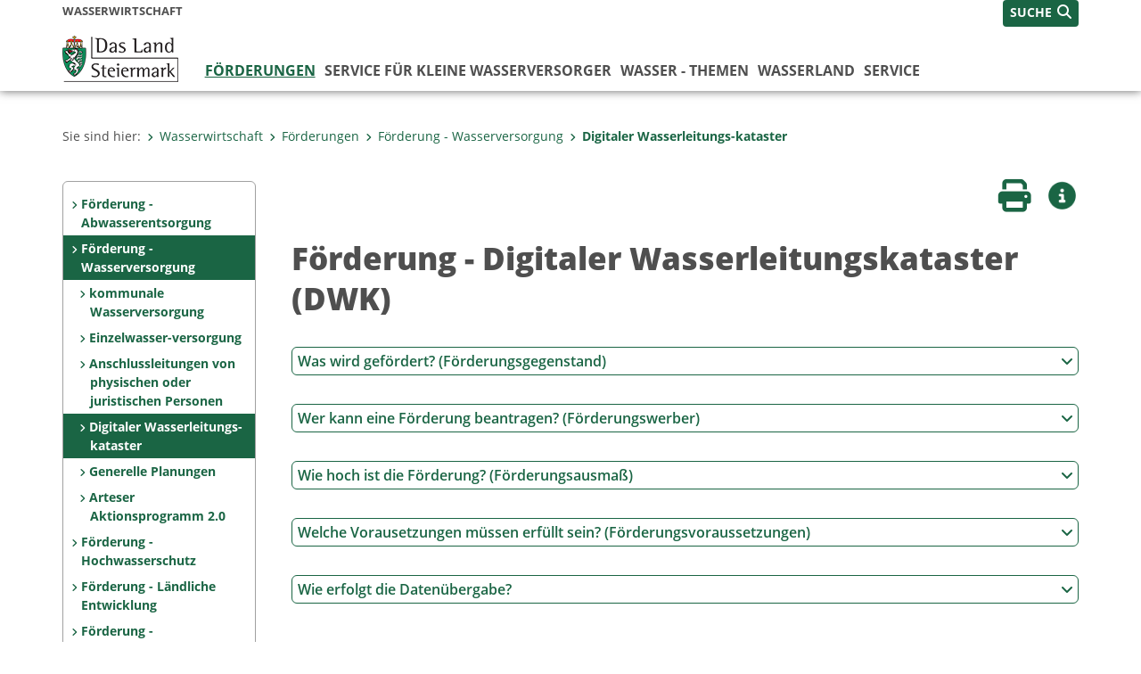

--- FILE ---
content_type: text/html;charset=UTF-8
request_url: https://www.wasserwirtschaft.steiermark.at/cms/ziel/74838549/DE/
body_size: 8646
content:
<!DOCTYPE html><html lang="de" class="spt">
<!-- icomedias Enterprise|CMS, content and information management by icomedias gmbh - http://icomedias.com/ -->
<head><meta http-equiv="Content-Type" content="text/html; charset=utf-8"><meta name="viewport" content="width=device-width, initial-scale=1"><title>Förderung - Digitaler Wasserleitungskataster (DWK) - Wasserwirtschaft - Landesregierung Steiermark</title><meta name="description" content="Informationen zur Erlangung einer Bundes- oder Landesförderung für die Erstellung eines digitalen Wasserleitungskatasters."><meta name="keywords" content="Wasserleitungskataster, Katsater, Wasserleitung, Trinkwasser, Leitungskataster, Trinkwasserleitung, Wasserwirtschaft, Landesregierung Steiermark"><meta name="author" content="Wasserwirtschaft - Landesregierung Steiermark, Wasserwirtschaft"><meta name="generator" content="ico-cms"><meta property="og:title" content="Förderung - Digitaler Wasserleitungskataster (DWK)"><meta property="og:type" content="website"><meta property="og:url" content="https://www.wasserwirtschaft.steiermark.at/cms/ziel/74838549/DE/"><meta property="og:image" content="https://www.verwaltung.steiermark.at/common/g/fb-sharer-image.jpg"><meta property="og:description" content="Informationen zur Erlangung einer Bundes- oder Landesförderung für die Erstellung eines digitalen Wasserleitungskatasters."><meta property="og:site_name" content="Wasserwirtschaft - Landesregierung Steiermark"><meta property="og:locale" content="de_DE"><link href="/common/2020/fonts/opensans/css/opensans.css?v=20251211" rel="stylesheet"><link href="/common/2024/fonts/fontawesome/css/allfacss.minified.css?v=20251211" rel="stylesheet"><link href="/common/2024/css/allcss.minified.css?v=20251211" rel="stylesheet"><link href="/common/2020/css/jquery-ui.min.css?v=20251211" rel="stylesheet"><link href="/common/css/jquery-ui.structure.css?v=20251211" rel="stylesheet"><link href="/common/css/jquery-ui.theme.css?v=20251211" rel="stylesheet"><link href="/common/css/jquery.multiselect.css?v=20251211" rel="stylesheet"><link href="/common/2024/css/core-land.min.css?v=20251211" rel="stylesheet"><script>
    var _sitelang = 'DE';
    var _cmscontext = '74838549';
    var _cmsarticle = '10911694';
</script><script src="/common/2024/js/allscripts.minified.js?v=20251211"></script><script src="/common/2020/js/jquery-ui.min.js?v=20251211"></script><script src="/common/js/jsrender.js?v=20251211"></script><script src="/common/js/jquery.multiselect.js?v=20251211"></script><script src="/common/js/jquery.scrollTo.js?v=20251211"></script><script src="/common/2024/js/scripts.js?v=20251211"></script><script src="/common/js/scriptssharednewsportal.minified.js?v=20251211"></script><script type="text/javascript">(function() {
    var art_id = '10911694';

    var http = new XMLHttpRequest();
    var url = '/cms/article-counter.php/10911694';
    var params = 'art_id=' + art_id;
    http.open('POST', url, true);

    http.setRequestHeader('Content-type', 'application/x-www-form-urlencoded');
    http.send(params);
})();
</script><link href="/common/2024/img/favicon.ico" rel="shortcut icon"><link href="/common/2024/img/apple-icon-57x57.png" rel="apple-touch-icon" sizes="57x57"><link href="/common/2024/img/apple-icon-60x60.png" rel="apple-touch-icon" sizes="60x60"><link href="/common/2024/img/apple-icon-72x72.png" rel="apple-touch-icon" sizes="72x72"><link href="/common/2024/img/apple-icon-76x76.png" rel="apple-touch-icon" sizes="76x76"><link href="/common/2024/img/apple-icon-114x114.png" rel="apple-touch-icon" sizes="114x114"><link href="/common/2024/img/apple-icon-120x120.png" rel="apple-touch-icon" sizes="120x120"><link href="/common/2024/img/apple-icon-144x144.png" rel="apple-touch-icon" sizes="144x144"><link href="/common/2024/img/apple-icon-152x152.png" rel="apple-touch-icon" sizes="152x152"><link href="/common/2024/img/apple-icon-180x180.png" rel="apple-touch-icon" sizes="180x180"><link href="/common/2024/img/android-icon-192x192.png" rel="icon" type="image/png" sizes="192x192"><link href="/common/2024/img/favicon-32x32.png" rel="icon" type="image/png" sizes="32x32"><link href="/common/2024/img/favicon-96x96.png" rel="icon" type="image/png" sizes="96x96"><link href="/common/2024/img/favicon-16x16.png" rel="icon" type="image/png" sizes="16x16"><meta name="msapplication-TileColor" content="#ffffff"><meta name="msapplication-TileImage" content="/common/2024/img/ms-icon-144x144.png"><meta name="theme-color" content="#ffffff"></head><body class="page-beitrag server_4569582"><header class="land"><section id="accessible_statement" class="container-fluid d-print-none"><div class="row"><div class="col"><div class="heading">Navigation und Service</div><a accesskey="0" title="[Alt+0] Zum Inhalt" href="/cms/ziel/74838549/DE/#main-content" rel="nofollow">[Alt + 0] - Zum Inhalt</a><a accesskey="1" title="[Alt+1] Zur Startseite" href="/" target="_top" rel="nofollow">[Alt + 1] - Zur Startseite</a><a accesskey="2" title="[Alt+2] Zur Suche" href="/cms/ziel/74838549/DE/#top-search" rel="nofollow">[Alt + 2] - Zur Suche</a><a accesskey="3" title="[Alt+3] Zur Hautpnavigation" href="/cms/ziel/74838549/DE/#navbar-collapse-top" rel="nofollow">[Alt + 3] - Zur Hauptnavigation</a><a accesskey="4" title="[Alt+4] Zur Subnavigation" href="/cms/ziel/74838549/DE/#left-content" rel="nofollow">[Alt + 4] - Zur Subnavigation</a><a accesskey="5" title="[Alt+5] Kontakt" href="/cms/ziel/74838549/DE/#footer" rel="nofollow">[Alt + 5] - Kontakt</a></div></div></section><section class="container-fluid padding-md-device server-language-search-navbutton"><div class="container px-0"><div class="row g-0"><div class="col-6 server"><div class="servername">Wasserwirtschaft</div></div><div class="col-6 language-search-navbutton d-print-none"><div class="navbutton-wrapper d-lg-none"><button data-trigger="navbarNav" class="navbar-toggler" type="button" title="Menü einblenden"><i class="fa-solid fa-bars"></i></button></div><div class="search-wrapper"><a data-bs-toggle="offcanvas" href="#offcanvasSearch" role="button" aria-controls="offcanvasSearch" title="Suche"><span class="wording">SUCHE</span><span class="fa-solid fa-search"></span></a></div></div></div></div></section><section class="container px-0 padding-md-device logo-main-menu"><div class="row g-0"><div class="col-4 col-lg-2 logo"><figure><a href="/" target="_top" title="Link zur Startseite"><img src="/cms/bilder/983522/80/0/0/64f8920e/Land_Steiermark_2024.png" alt="Link zur Startseite" title="Link zur Startseite" /></a></figure></div><div class="col-lg-10 main-menu d-print-none"><div class="row g-0"><div class="col-12"><nav id="navbarNav" class="navbar navbar-expand-lg nav-bg mobile-offcanvas" aria-label="Primary"><div class="container-fluid px-0"><div class="offcanvas-header"><h5 class="offcanvas-title d-inline"> </h5><span class="btn-close-menu float-end" title="Menü ausblenden"><i class="fa-solid fa-circle-xmark fa-2xl"></i></span></div><ul class="nav navbar-nav" id="menu-mainnav"><li class="active"><a href="/cms/ziel/74838364/DE/" title="Förderungen" target="_top">Förderungen</a><div class="d-lg-none"><div role="navigation" aria-label="Secondary"><ul class="nav flex-column left-menu"><li><a href="/cms/ziel/74837755/DE/" target="_top" title="Förderung - Abwasserentsorgung" class="nav-item no-nav-link px-2 py-1">Förderung - Abwasserentsorgung</a></li><li><a href="/cms/ziel/74837725/DE/" target="_top" title="Förderung - Wasserversorgung" class="nav-item no-nav-link px-2 py-1 active">Förderung - Wasserversorgung</a><ul><li><a href="/cms/ziel/74838234/DE/" target="_top" title="kommunale Wasserversorgung" class="nav-item no-nav-link px-2 py-1">kommunale Wasserversorgung</a></li><li><a href="/cms/ziel/74835721/DE/" target="_top" title="Einzelwasser-versorgung" class="nav-item no-nav-link px-2 py-1">Einzelwasser-versorgung</a></li><li><a href="/cms/ziel/74837728/DE/" target="_top" title="Anschlussleitungen von physischen oder juristischen Personen" class="nav-item no-nav-link px-2 py-1">Anschlussleitungen von physischen oder juristischen Personen</a></li><li><a href="/cms/ziel/74838549/DE/" target="_top" title="Digitaler Wasserleitungs-kataster" class="nav-item no-nav-link px-2 py-1 active">Digitaler Wasserleitungs-kataster</a></li><li><a href="/cms/ziel/107234130/DE/" target="_top" title="Generelle Planungen" class="nav-item no-nav-link px-2 py-1">Generelle Planungen</a></li><li><a href="/cms/ziel/159950781/DE/" target="_top" title="Arteser Aktionsprogramm 2.0" class="nav-item no-nav-link px-2 py-1">Arteser Aktionsprogramm 2.0</a></li></ul></li><li><a href="/cms/ziel/170700567/DE/" target="_top" title="Förderung - Hochwasserschutz" class="nav-item no-nav-link px-2 py-1">Förderung - Hochwasserschutz</a></li><li><a href="/cms/ziel/170949268/DE/" target="_top" title="Förderung - Ländliche Entwicklung" class="nav-item no-nav-link px-2 py-1">Förderung - Ländliche Entwicklung</a></li><li><a href="/cms/ziel/170949284/DE/" target="_top" title="Förderung - Rutschhangsicherung" class="nav-item no-nav-link px-2 py-1">Förderung - Rutschhangsicherung</a></li><li><a href="/cms/ziel/170949323/DE/" target="_top" title="Förderung - Landschaftswasserbau" class="nav-item no-nav-link px-2 py-1">Förderung - Landschaftswasserbau</a></li><li><a href="/cms/ziel/104547802/DE/" target="_top" title="Förderung - Gewässerökologie" class="nav-item no-nav-link px-2 py-1">Förderung - Gewässerökologie</a></li><li><a href="/cms/ziel/74838155/DE/" target="_top" title="Formulare &amp; Informationsunterlagen" class="nav-item no-nav-link px-2 py-1">Formulare &amp; Informationsunterlagen</a></li></ul></div></div><div class="flyout-outer container px-0 d-none d-lg-block"><ul class="flyout row"><li class="col-md-3"><a href="/cms/ziel/74837755/DE/" title="Förderung - Abwasserentsorgung" target="_top"><span class="fa-solid fa-angle-right icon-right arrow-styling" aria-hidden="true"></span>Förderung - Abwasserentsorgung</a></li><li class="col-md-3"><a href="/cms/ziel/74837725/DE/" title="Förderung - Wasserversorgung" target="_top"><span class="fa-solid fa-angle-right icon-right arrow-styling" aria-hidden="true"></span>Förderung - Wasserversorgung</a></li><li class="col-md-3"><a href="/cms/ziel/170700567/DE/" title="Förderung - Hochwasserschutz" target="_top"><span class="fa-solid fa-angle-right icon-right arrow-styling" aria-hidden="true"></span>Förderung - Hochwasserschutz</a></li><li class="col-md-3"><a href="/cms/ziel/170949268/DE/" title="Förderung - Ländliche Entwicklung" target="_top"><span class="fa-solid fa-angle-right icon-right arrow-styling" aria-hidden="true"></span>Förderung - Ländliche Entwicklung</a></li><li class="clearfix w-100 d-none d-lg-block pd-0"><li class="col-md-3"><a href="/cms/ziel/170949284/DE/" title="Förderung - Rutschhangsicherung" target="_top"><span class="fa-solid fa-angle-right icon-right arrow-styling" aria-hidden="true"></span>Förderung - Rutschhangsicherung</a></li><li class="col-md-3"><a href="/cms/ziel/170949323/DE/" title="Förderung - Landschaftswasserbau" target="_top"><span class="fa-solid fa-angle-right icon-right arrow-styling" aria-hidden="true"></span>Förderung - Landschaftswasserbau</a></li><li class="col-md-3"><a href="/cms/ziel/104547802/DE/" title="Förderung - Gewässerökologie" target="_top"><span class="fa-solid fa-angle-right icon-right arrow-styling" aria-hidden="true"></span>Förderung - Gewässerökologie</a></li><li class="col-md-3"><a href="/cms/ziel/74838155/DE/" title="Formulare &amp; Informationsunterlagen" target="_top"><span class="fa-solid fa-angle-right icon-right arrow-styling" aria-hidden="true"></span>Formulare &amp; Informationsunterlagen</a></li><li class="clearfix w-100 d-none d-lg-block pd-0"></ul></div></li><li class=""><a href="/cms/ziel/119018003/DE/" title="Service für kleine Wasserversorger" target="_top">Service für kleine Wasserversorger</a><div class="flyout-outer container px-0 d-none d-lg-block"><ul class="flyout row"><li class="col-md-3"><a href="/cms/ziel/69005221/DE/" title="Trinkwasser-Schulungen" target="_top"><span class="fa-solid fa-angle-right icon-right arrow-styling" aria-hidden="true"></span>Trinkwasser-Schulungen</a></li><li class="col-md-3"><a href="/cms/ziel/119018060/DE/" title="Trinkwasser-Newsletter" target="_top"><span class="fa-solid fa-angle-right icon-right arrow-styling" aria-hidden="true"></span>Trinkwasser-Newsletter</a></li><li class="col-md-3"><a href="/cms/ziel/129974875/DE/" title="Rund um Wasser- genossenschaften" target="_top"><span class="fa-solid fa-angle-right icon-right arrow-styling" aria-hidden="true"></span>Rund um Wasser- genossenschaften</a></li><li class="col-md-3"><a href="/cms/ziel/133017801/DE/" title="Fachinfos Trinkwasser" target="_top"><span class="fa-solid fa-angle-right icon-right arrow-styling" aria-hidden="true"></span>Fachinfos Trinkwasser</a></li><li class="clearfix w-100 d-none d-lg-block pd-0"><li class="col-md-3"><a href="/cms/ziel/160157664/DE/" title="Wasserbuch Online" target="_top"><span class="fa-solid fa-angle-right icon-right arrow-styling" aria-hidden="true"></span>Wasserbuch Online</a></li></ul></div></li><li class=""><a href="/cms/ziel/143052399/DE/" title="Wasser - Themen" target="_top">Wasser - Themen</a><div class="flyout-outer container px-0 d-none d-lg-block"><ul class="flyout row"><li class="col-md-3"><a href="https://www.hydrografie.steiermark.at/" title="Hydrografie" target="_blank"><span class="fa-solid fa-angle-right icon-right arrow-styling" aria-hidden="true"></span>Hydrografie</a></li><li class="col-md-3"><a href="/cms/ziel/4569903/DE/" title="Planung" target="_top"><span class="fa-solid fa-angle-right icon-right arrow-styling" aria-hidden="true"></span>Planung</a></li><li class="col-md-3"><a href="/cms/ziel/4577919/DE/" title="Wasserversorgung" target="_top"><span class="fa-solid fa-angle-right icon-right arrow-styling" aria-hidden="true"></span>Wasserversorgung</a></li><li class="col-md-3"><a href="/cms/ziel/4569935/DE/" title="Abwasserentsorgung" target="_top"><span class="fa-solid fa-angle-right icon-right arrow-styling" aria-hidden="true"></span>Abwasserentsorgung</a></li><li class="clearfix w-100 d-none d-lg-block pd-0"><li class="col-md-3"><a href="/cms/ziel/4579369/DE/" title="Schutzwasserbau" target="_top"><span class="fa-solid fa-angle-right icon-right arrow-styling" aria-hidden="true"></span>Schutzwasserbau</a></li><li class="col-md-3"><a href="/cms/ziel/4579744/DE/" title="Fließgewässer" target="_top"><span class="fa-solid fa-angle-right icon-right arrow-styling" aria-hidden="true"></span>Fließgewässer</a></li><li class="col-md-3"><a href="/cms/ziel/4580626/DE/" title="EU-Wasserwirtschaft" target="_top"><span class="fa-solid fa-angle-right icon-right arrow-styling" aria-hidden="true"></span>EU-Wasserwirtschaft</a></li><li class="col-md-3"><a href="/cms/ziel/52902291/DE/" title="Wasserinformation Steiermark" target="_top"><span class="fa-solid fa-angle-right icon-right arrow-styling" aria-hidden="true"></span>Wasserinformation Steiermark</a></li><li class="clearfix w-100 d-none d-lg-block pd-0"><li class="col-md-3"><a href="/cms/ziel/173854972/DE/" title="Dürreindex - Wasserversorgung" target="_top"><span class="fa-solid fa-angle-right icon-right arrow-styling" aria-hidden="true"></span>Dürreindex - Wasserversorgung</a></li></ul></div></li><li class=""><a href="/cms/ziel/5932762/DE/" title="Wasserland" target="_top">Wasserland</a><div class="flyout-outer container px-0 d-none d-lg-block"><ul class="flyout row"><li class="col-md-3"><a href="/cms/ziel/1342509/DE/" title="WasserZeitschrift" target="_top"><span class="fa-solid fa-angle-right icon-right arrow-styling" aria-hidden="true"></span>WasserZeitschrift</a></li><li class="col-md-3"><a href="/cms/ziel/2222006/DE/" title="Weltwassertag" target="_top"><span class="fa-solid fa-angle-right icon-right arrow-styling" aria-hidden="true"></span>Weltwassertag</a></li><li class="col-md-3"><a href="/cms/ziel/106818281/DE/" title="Wasserland Preis" target="_top"><span class="fa-solid fa-angle-right icon-right arrow-styling" aria-hidden="true"></span>Wasserland Preis</a></li><li class="col-md-3"><a href="/cms/ziel/135931663/DE/" title="Neptun Wasserpreis" target="_top"><span class="fa-solid fa-angle-right icon-right arrow-styling" aria-hidden="true"></span>Neptun Wasserpreis</a></li><li class="clearfix w-100 d-none d-lg-block pd-0"><li class="col-md-3"><a href="/cms/ziel/1342535/DE/" title="WasserBildung" target="_top"><span class="fa-solid fa-angle-right icon-right arrow-styling" aria-hidden="true"></span>WasserBildung</a></li><li class="col-md-3"><a href="/cms/ziel/162684281/DE/" title="Gütesiegel ausgezeichneter steirischer Wasserversorger" target="_top"><span class="fa-solid fa-angle-right icon-right arrow-styling" aria-hidden="true"></span>Gütesiegel ausgezeichneter steirischer Wasserversorger</a></li><li class="col-md-3"><a href="https://www.wasserwirtschaft.steiermark.at/cms/ziel/179974685/DE/" title="Wasservideos" target="_top"><span class="fa-solid fa-angle-right icon-right arrow-styling" aria-hidden="true"></span>Wasservideos</a></li><li class="col-md-3"><a href="/cms/ziel/1350912/DE/" title="Projektarchiv" target="_top"><span class="fa-solid fa-angle-right icon-right arrow-styling" aria-hidden="true"></span>Projektarchiv</a></li><li class="clearfix w-100 d-none d-lg-block pd-0"><li class="col-md-3"><a href="http://www.wasserwirtschaft.steiermark.at/cms/ziel/5932762/DE/" title="zurück zu Wasserland" target="_top"><span class="fa-solid fa-angle-right icon-right arrow-styling" aria-hidden="true"></span>zurück zu Wasserland</a></li></ul></div></li><li class=""><a href="/cms/ziel/143052428/DE/" title="Service" target="_top">Service</a><div class="flyout-outer container px-0 d-none d-lg-block"><ul class="flyout row"><li class="col-md-3"><a href="/cms/ziel/4570277/DE/" title="Aktuelles" target="_top"><span class="fa-solid fa-angle-right icon-right arrow-styling" aria-hidden="true"></span>Aktuelles</a></li><li class="col-md-3"><a href="/cms/ziel/4578443/DE/" title="Veranstaltungen" target="_top"><span class="fa-solid fa-angle-right icon-right arrow-styling" aria-hidden="true"></span>Veranstaltungen</a></li><li class="col-md-3"><a href="/cms/ziel/4570309/DE/" title="Publikationen" target="_top"><span class="fa-solid fa-angle-right icon-right arrow-styling" aria-hidden="true"></span>Publikationen</a></li><li class="col-md-3"><a href="/cms/ziel/4891323/DE/" title="Kontakt" target="_top"><span class="fa-solid fa-angle-right icon-right arrow-styling" aria-hidden="true"></span>Kontakt</a></li><li class="clearfix w-100 d-none d-lg-block pd-0"><li class="col-md-3"><a href="/cms/ziel/179974685/DE/" title="Wasservideos" target="_top"><span class="fa-solid fa-angle-right icon-right arrow-styling" aria-hidden="true"></span>Wasservideos</a></li></ul></div></li></ul></div></nav></div></div></div></div></section></header><main class="maincontent container-fluid px-0" id="main-content"><div class="container px-0 padding-md-device"><div class="row g-0"><div class="col-12" id="path"><ol class="breadcrumb d-print-none"><li>Sie sind hier:</li><li><a href="/" target="_top" title="Wasserwirtschaft"><span class="fa-solid fa-angle-right icon-right arrow-styling" aria-hidden="true"></span>Wasserwirtschaft</a></li><li><a href="/cms/ziel/74838364/DE/" target="_top" title="Förderungen"><span class="fa-solid fa-angle-right icon-right arrow-styling" aria-hidden="true"></span>Förderungen</a></li><li><a href="/cms/ziel/74837725/DE/" target="_top" title="Förderung - Wasserversorgung"><span class="fa-solid fa-angle-right icon-right arrow-styling" aria-hidden="true"></span>Förderung - Wasserversorgung</a></li><li class="active"><a href="/cms/ziel/74838549/DE/" target="_top" title="Digitaler Wasserleitungs-kataster"><span class="fa-solid fa-angle-right icon-right arrow-styling" aria-hidden="true"></span>Digitaler Wasserleitungs-kataster</a></li></ol></div><div class="col-lg-2 wide d-none d-lg-block d-print-none" id="left-content"><div role="navigation" aria-label="Secondary"><ul class="nav flex-column left-menu"><li><a href="/cms/ziel/74837755/DE/" target="_top" title="Förderung - Abwasserentsorgung" class="nav-item no-nav-link px-2 py-1">Förderung - Abwasserentsorgung</a></li><li><a href="/cms/ziel/74837725/DE/" target="_top" title="Förderung - Wasserversorgung" class="nav-item no-nav-link px-2 py-1 active">Förderung - Wasserversorgung</a><ul><li><a href="/cms/ziel/74838234/DE/" target="_top" title="kommunale Wasserversorgung" class="nav-item no-nav-link px-2 py-1">kommunale Wasserversorgung</a></li><li><a href="/cms/ziel/74835721/DE/" target="_top" title="Einzelwasser-versorgung" class="nav-item no-nav-link px-2 py-1">Einzelwasser-versorgung</a></li><li><a href="/cms/ziel/74837728/DE/" target="_top" title="Anschlussleitungen von physischen oder juristischen Personen" class="nav-item no-nav-link px-2 py-1">Anschlussleitungen von physischen oder juristischen Personen</a></li><li><a href="/cms/ziel/74838549/DE/" target="_top" title="Digitaler Wasserleitungs-kataster" class="nav-item no-nav-link px-2 py-1 active">Digitaler Wasserleitungs-kataster</a></li><li><a href="/cms/ziel/107234130/DE/" target="_top" title="Generelle Planungen" class="nav-item no-nav-link px-2 py-1">Generelle Planungen</a></li><li><a href="/cms/ziel/159950781/DE/" target="_top" title="Arteser Aktionsprogramm 2.0" class="nav-item no-nav-link px-2 py-1">Arteser Aktionsprogramm 2.0</a></li></ul></li><li><a href="/cms/ziel/170700567/DE/" target="_top" title="Förderung - Hochwasserschutz" class="nav-item no-nav-link px-2 py-1">Förderung - Hochwasserschutz</a></li><li><a href="/cms/ziel/170949268/DE/" target="_top" title="Förderung - Ländliche Entwicklung" class="nav-item no-nav-link px-2 py-1">Förderung - Ländliche Entwicklung</a></li><li><a href="/cms/ziel/170949284/DE/" target="_top" title="Förderung - Rutschhangsicherung" class="nav-item no-nav-link px-2 py-1">Förderung - Rutschhangsicherung</a></li><li><a href="/cms/ziel/170949323/DE/" target="_top" title="Förderung - Landschaftswasserbau" class="nav-item no-nav-link px-2 py-1">Förderung - Landschaftswasserbau</a></li><li><a href="/cms/ziel/104547802/DE/" target="_top" title="Förderung - Gewässerökologie" class="nav-item no-nav-link px-2 py-1">Förderung - Gewässerökologie</a></li><li><a href="/cms/ziel/74838155/DE/" target="_top" title="Formulare &amp; Informationsunterlagen" class="nav-item no-nav-link px-2 py-1">Formulare &amp; Informationsunterlagen</a></li></ul></div></div><div class="col-lg-10 slim print-fullwidth right-offcanvas" id="middle-content"><article class="cms-beitrag"><div class="row g-0 clearfix d-print-none"><section class="col-6 button-vorlesen"><ul class="vorlesen-wrapper"><li><a href="#" title="Seite vorlesen" class="vorlesen-button"><span class="sr-only">Seite vorlesen</span><span class="fa-solid fa-volume fa-2xl" title="Seite vorlesen"></span><div class="wording">Vorlesen</div></a></li></ul><div id="readspeaker_button" class="rs_skip rsbtn rs_preserve rsbtn_customized"><a rel="nofollow" class="rsbtn_play" accesskey="L" title="Text vorlesen" href="//app-eu.readspeaker.com/cgi-bin/rsent?customerid=10245&amp;lang=de_de&amp;readclass=vorlesen&amp;url=https://www.wasserwirtschaft.steiermark.at/cms/ziel/74838549/DE/"><span class="rsbtn_left rsimg rspart"><span class="rsbtn_text"><span>Vorlesen</span></span></span><span class="rsbtn_right rsimg rsplay rspart"></span></a></div></section><section class="col-6 buttons-social"><ul class="social clearfix"><li><a href="javascript:window.print();" title="Seite drucken"><span class="sr-only">Seite drucken</span><span class="fa fa-print icons fa-2xl"></span><div class="wording">Drucken</div></a></li><li><a data-bs-toggle="offcanvas" href="#offcanvasContainer" role="button" aria-controls="offcanvasContainer" title="Weitere Informationen"><span class="sr-only">Weitere Infos</span><span class="fa-solid fa-circle-info fa-2xl land-beat-stop"></span><div class="wording">Infos</div></a></li></ul><div class="modal fade" id="feedback-dialog" data-root="2024" tabindex="-1" role="dialog" aria-hidden="true" data-articleid="10911694" data-contextid="74838549"><div class="modal-dialog" role="document"><div class="modal-content"><div class="modal-header"><h5 class="modal-title" id="feedbackModalLabel">Feedback verschicken</h5><button type="button" class="btn-close fa-solid fa-circle-xmark fa-2xl" data-bs-dismiss="modal" aria-label="Close" title="Schließen"></button></div><div class="modal-body cms-dialog-placeholder"></div><div class="modal-footer"><button type="button" class="btn btn-primary submit" title="Verschicken">Verschicken</button></div></div></div></div></section></div><header class="vorlesen"><h1>Förderung - Digitaler Wasserleitungskataster (DWK)</h1></header><div class="txtblock-wrapper aufklappen vorlesen clearfix"><a id="tb1" class="hide_txt_anchor"></a><button class="btn btn-primary aufklappen" type="button" data-bs-toggle="collapse" data-bs-target="#collapse1" aria-expanded="false" aria-controls="collapse1">Was wird gefördert? (Förderungsgegenstand)<span class="fas fa-angle-down" aria-hidden="true"></span><span class="fas fa-angle-up" aria-hidden="true"></span></button><div class="collapse" id="collapse1"><div class="txtblock-content aufklappen clearfix"><p></p>
<ul>
<li>Erstellung eines digitalen Wasserleitungskatasters (DWK) auf Grundlage einer aktuellen Leitungszustandsbewertung.</li>
</ul></div></div></div><div class="txtblock-wrapper aufklappen vorlesen clearfix"><a id="tb2" class="hide_txt_anchor"></a><button class="btn btn-primary aufklappen" type="button" data-bs-toggle="collapse" data-bs-target="#collapse2" aria-expanded="false" aria-controls="collapse2">Wer kann eine Förderung beantragen? (Förderungswerber)<span class="fas fa-angle-down" aria-hidden="true"></span><span class="fas fa-angle-up" aria-hidden="true"></span></button><div class="collapse" id="collapse2"><div class="txtblock-content aufklappen clearfix"><p>Eine F&ouml;rderung f&uuml;r die Erstellung eines digitalen Wasserleitungskatasters kann im wesentlichen&nbsp;von Verb&auml;nden, Gemeinden und&nbsp;Genossenschaften&nbsp;beantragt werden.</p></div></div></div><div class="txtblock-wrapper aufklappen vorlesen clearfix"><a id="tb3" class="hide_txt_anchor"></a><button class="btn btn-primary aufklappen" type="button" data-bs-toggle="collapse" data-bs-target="#collapse3" aria-expanded="false" aria-controls="collapse3">Wie hoch ist die Förderung? (Förderungsausmaß)<span class="fas fa-angle-down" aria-hidden="true"></span><span class="fas fa-angle-up" aria-hidden="true"></span></button><div class="collapse" id="collapse3"><div class="txtblock-content aufklappen clearfix"><p>Die <strong>Bundesf&ouml;rderung </strong>betr&auml;gt &euro; 2,-/lfm im Kataster digital erfa&szlig;ter Leitung, jedoch max. 50% der f&ouml;rderf&auml;higen Firmenrechnungen.</p>
<p>Die <strong>Landesf&ouml;rderung</strong> betr&auml;gt 10% der f&ouml;rderungsf&auml;higen Investitionskosten.</p></div></div></div><div class="txtblock-wrapper aufklappen vorlesen clearfix"><a id="tb4" class="hide_txt_anchor"></a><button class="btn btn-primary aufklappen" type="button" data-bs-toggle="collapse" data-bs-target="#collapse4" aria-expanded="false" aria-controls="collapse4">Welche Vorausetzungen müssen erfüllt sein? (Förderungsvoraussetzungen)<span class="fas fa-angle-down" aria-hidden="true"></span><span class="fas fa-angle-up" aria-hidden="true"></span></button><div class="collapse" id="collapse4"><div class="txtblock-content aufklappen clearfix"><p>Als generelle F&ouml;rderungsvoraussetzungen gelten die F&ouml;rderungsrichtlinien f&uuml;r die kommunale Siedlungswasserwirtschaft des Bundes sowie die F&ouml;rderungsrichtlinien Siedlungswasserwirtschaft des Landes Steiermark.</p>
<p>Weitere Voraussetzungen sind im F&ouml;rderungsvertrag des Bundes sowie des Landes Steiermark enthalten.</p>
<p>Die Einhaltung der&nbsp;<a title="Schnittstelle Digitaler Wasserleitungskataster" href="https://www.wasserwirtschaft.steiermark.at/cms/beitrag/11968916/74838549/"  target="_top">Richtlinie zur &Uuml;bergabe von Daten des Wasserleitungskatasters (Datenschnittstelle)</a> ist Voraussetzung f&uuml;r die Bundes- und Landesf&ouml;rderung.</p>
<p>Die&nbsp;<img src="https://secure.steiermark.at/_g/pfeil-ext.gif" alt="" />&nbsp;<a title="Öffnet ein neues Fenster: Abteilung 14" href="http://www.verwaltung.steiermark.at/a14"  target="_blank">Abteilung 14 Wasserwirtschaft, Ressourcen und Nachhaltigkeit</a> des Amtes der Steierm&auml;rkischen Landesregierung hat einen <img src="https://secure.steiermark.at/_g/pfeil-ext.gif" alt="" />&nbsp;<a title="Öffnet ein neues Fenster: Leitfaden " href="/cms/ziel/147341871/DE/"  target="_blank">Leitfaden zur Erstellung von Leitungsinformationssystemen</a> als Hilfestellung f&uuml;r Netzbetreiber herausgegeben.</p></div></div></div><div class="txtblock-wrapper aufklappen vorlesen clearfix"><a id="tb5" class="hide_txt_anchor"></a><button class="btn btn-primary aufklappen" type="button" data-bs-toggle="collapse" data-bs-target="#collapse5" aria-expanded="false" aria-controls="collapse5">Wie erfolgt die Datenübergabe?<span class="fas fa-angle-down" aria-hidden="true"></span><span class="fas fa-angle-up" aria-hidden="true"></span></button><div class="collapse" id="collapse5"><div class="txtblock-content aufklappen clearfix"><p>Das Land Steiermark ist bereit, den Erstellern von Wasserleitungskatastern ausgew&auml;hlte Datengrundlagen zur Verf&uuml;gung zu stellen. Das Ansuchen um Daten&uuml;bermittlung erfolgt seit August 2010 &uuml;ber E-Government.</p>
<p>Zur Bestellung von Geodaten verwenden sie daher bitte das nachfolgende</p>
<ul>
<li><img src="https://secure.steiermark.at/_g/pfeil-ext.gif" alt="" />&nbsp;<a title="Öffnet ein neues Fenster: E-Gov-Bestellen" href="https://egov.stmk.gv.at/eform/intern/start.do?wfjs_enabled=true&wfjs_orig_req=%2Fstart.do%3Fevent%3Dview%26generalid%3DUW_NL_GI&vid=59a4c5c5acafc521&wfjs_orig_req=%2Fstart.do%3Fevent%3Dview%26generalid%3DUW_NL_GI&vid=59a4c5c5acafc521"  target="_blank">E-Goverment-Bestellformular</a>.</li>
</ul>
<p>Beachten sie bitte die Hinweise f&uuml;r das Ausf&uuml;llen des Formulares im nachfolgenden</p>
<ul>
<li><img src="https://secure.steiermark.at/_g/pfeil-ext.gif" alt="" />&nbsp;<a title="Öffnet ein neues Fenster: Help-File" href="/cms/dokumente/10911694_74838549/651ae3d8/Help-File_zum_Datenansuchen_f%C3%BCr_Leitungskataster.pdf"  target="_blank">Help-File f&uuml;r das E-Government-Bestellformular GEO-Datenansuchen</a></li>
</ul></div></div></div></article></div></div></div></main><div class="offcanvas offcanvas-end" tabindex="-1" id="offcanvasContainer"><div class="offcanvas-header d-flex justify-content-end me-3"><span class="offcanvas-title"> </span><a href="#" class="fa-solid fa-circle-xmark fa-2xl" data-bs-dismiss="offcanvas" title="Schließen"></a></div><div class="offcanvas-body"><div class="container px-0 right-content"><div class="row g-0"><section class="col-12 vorlesen right"><div class="cms-container"><div class="titel"><h2>INFOBOX</h2></div><div class="content"><ul>
<li>
<a href="http://www.umweltfoerderung.at/kpc/de/home/umweltfrderung/fr_kommunen/wasser/wasserversorgung/" target="_blank">FÖ-Richtlinien  BUND</a>
</li>
<li>
<a href="http://www.wasserwirtschaft.steiermark.at/cms/beitrag/11685134/107206520">FÖ-Richtlinien LAND</a>
</li>
<li>
<a href="http://www.wasserwirtschaft.steiermark.at/cms/dokumente/11680315_107203771/b490ab9b/LSW_2019_final.pdf">LSW 2019</a>
</li>
<li>
<a href="/cms/ziel/74838155/DE/">Formulare</a>
</li>
<li>
<a href="/cms/ziel/75980600/DE/" target="_blank">Ansprechpartner</a>
</li>
</ul></div></div></section><div class="clearfix d-none d-md-block d-lg-none"></div><section class="col-12 vorlesen right"><div class="cms-container"><div class="content bild"><a href="https://info.bmlrt.gv.at/themen/wasser/foerderungen/trinkwasser_abwasser.html" target="_blank"><img src="/cms/bilder/852120/80/0/0/80187594/BMLRT_Logo.png" alt="www.bmltr.gv.at aufrufen!" title="www.bmltr.gv.at aufrufen!" /></a></div></div></section><div class="clearfix d-none d-md-block d-lg-none"></div><section class="col-12 vorlesen right"><div class="cms-container"><div class="titel"><h2>Quick Links</h2></div><div class="content"><ul>
<li>
<a href="https://www.abfallwirtschaft.steiermark.at/" target="_blank"/>Abfallwirtschaft</a>
</li>
<li>
<a href="http://www.hochwasser.steiermark.at" target="_blank"/>Hochwasserinformation</a>
</li>
<li>
<a href="/cms/beitrag/11452527/4570277/">Aktuelle Hochwasser-abflussuntersuchungen</a>
</li>
<li>
<a href="https://www.wasserwirtschaft.steiermark.at/cms/beitrag/12903795/173854972">Dürreindex - Wasserversorgung</a>
</li><li>
<a href="/cms/ziel/4578774/DE/" >Nationaler Gewässer-Bewirtschaftungsplan</a>
</li>
<li>
<a href="https://www.wasserwirtschaft.steiermark.at/cms/beitrag/12971352/182151914" >Wassernetzwerk Steiermark 2050</a>
</li>
<li>
<a href="https://egov.stmk.gv.at/at.gv.stmk.hydavis-p/pub/praesentation/index.xhtml;jsessionid=ihN5-2-l1vrShQhq+c5lyCN1?messcode=2002&ansichtstyp=karte&stationsstatus=ONLINE&dswid=-7090" target=" _Blank">Online-Daten Hydrografie</a>
</li><li>
<a href="/cms/ziel/74838364/DE/">Förderungen</a>
</li>
<li>
<a href="/cms/ziel/74838155/DE/">Formulare</a>
</li>
<li>
<a href="https://www.wasserwirtschaft.steiermark.at/cms/ziel/162684281/DE/" target="_blank">Gütesiegel - Ausgezeichneter steirischer Wasserversorger</a>
</li>
<li>
<a href="/cms/ziel/4578774/DE/" >Nationaler Gewässer-Bewirtschaftungsplan</a>
</li>
<li>
<a href="https://www.hydrografie.steiermark.at/cms/beitrag/12797465/159967811 ">Hochwasser-Nachrichtendienst</a>
</li>
<li>
<a href="https://ehyd.gv.at/">Messstellennetz Österreich</a>
</li>
<li>
<a href="/cms/ziel/5686441/DE/">Wasserbuch - Online</a>
</li>
<li>
<a href="http://www.ris.bka.gv.at/GeltendeFassung.wxe?Abfrage=Bundesnormen&Gesetzesnummer=10010290" target="_blank">Wasserrechtsgesetz</a>
</li><li>
<a href="http://www.wasserwirtschaft.steiermark.at/vorsorgen" >Initiative "Vor Sorgen"</a>
</li>
<p> </p>
<li>
<a href="http://www.umwelt.steiermark.at" target="_blank">LUIS Steiermark</a></li>
<li>
<a href="http://www.nachhaltigkeit.steiermark.at" target="_blank">Nachhaltige Steiermark</a>
</li>
<li>
<a href="http://www.lebensressort.steiermark.at" target="_blank">Lebensressort</a>
</li>
<li>
<a href="https://www.wasserwirtschaft.steiermark.at/cms/ziel/50521220/DE/">EU-Projekte A14</a>
</li>
<li>
<a href="https://www.verwaltung.steiermark.at/cms/ziel/174457492/DE/">Studien, Gutachten und Umfragen A14</a>
</li>
</ul></div></div></section><div class="clearfix d-none d-md-block d-lg-none"></div></div></div></div></div><footer class="container-fluid px-0 d-print-none"><div id="footer" class="container-fluid"><div class="container px-0 padding-md-device"><div class="row g-0"><div class="col-lg-4 info">
    <strong><p>MEDIENINHABER:</p>
    <a href="http://gis2.stmk.gv.at/atlas2/Lageplan.asp?code=5734884&amp;typ=ort" title="Link öffnet ein neues Fenster: Adresse in Karte der GIS-Datenbank" class="underline" target="_blank">Amt der Steiermärkischen Landesregierung<br/>
    8010 Graz-Burg</a></strong>
    <p class="mt-3">Telefon: <a href="tel:+433168770" title="Anrufen: +43 (316) 877-0" class="underline">+43 (316) 877-0</a><br/>
    Fax: +43 (316) 877-2294</p>
</div>
<div class="col-lg-4 quicklinks">
    <p><strong>QUICKLINKS:</strong></p>
    <ul>
        <li><a href="/cms/ziel/74835125/DE" target="_blank" title="Link öffnet ein neues Fenster: Verwaltung & Serviceportal">Verwaltung & Serviceportal</a></li>
        <li><a href="/cms/ziel/74837418/DE" target="_blank" title="Link öffnet ein neues Fenster: Dienststellen & Organigramm">Dienststellen & Organigramm</a></li>
        <li><a href="/cms/ziel/106195/DE" target="_blank" title="Link öffnet ein neues Fenster: Bezirkshauptmannschaften">Bezirkshauptmannschaften</a></li>
        <li><a href="/cms/ziel/127437175/DE/" target="_blank" title="Link öffnet ein neues Fenster: Themen & Fachportale">Themen & Fachportale</a></li>
        <li><a href="/cms/ziel/63200/" target="_blank" title="Link öffnet ein neues Fenster: Politik">Politik</a></li>
        <li><a href="/cms/ziel/154271055/" target="_blank" title="Link öffnet ein neues Fenster: News Portal">News Portal</a></li>
    </ul>
</div>
<div class="col-lg-4 contact">
    <p><a href="/cms/ziel/74837661/DE" target="_blank" title="Link öffnet ein neues Fenster: Finden Sie Ihre Ansprechperson"><i class="fa-solid fa-user pe-2"></i>Finden Sie Ihre Ansprechperson <i class="fa-light fa-angle-right"></i></a></p>
    <p><a href="/cms/ziel/74837418/DE" target="_blank" title="Link öffnet ein neues Fenster: Nehmen Sie Kontakt mit uns auf"><i class="fa-solid fa-envelope pe-2"></i>Nehmen Sie Kontakt mit uns auf <i class="fa-light fa-angle-right"></i></a></p>
    <p><a href="/cms/ziel/176208740/DE/" target="_blank" title="Link öffnet ein neues Fenster: Übermitteln Sie Beschwerden & Hinweise"><i class="fa-solid fa-message pe-2"></i>Übermitteln Sie Beschwerden & Hinweise <i class="fa-light fa-angle-right"></i></a></p>
    <p><a href="/cms/ziel/145195449/DE/" target="_blank" title="Link öffnet ein neues Fenster: Bewerben Sie sich auf unserem Job-Portal"><i class="fa-solid fa-people-group pe-2"></i>Bewerben Sie sich auf unserem Job-Portal <i class="fa-light fa-angle-right"></i></a></p>
    <p><a href="https://www.verwaltung.steiermark.at/cms/nl/?subscribe=" target="_blank" title="Link öffnet ein neues Fenster: Abonnieren Sie unseren Newsletter"><i class="fa-solid fa-newspaper pe-2"></i>Abonnieren Sie unseren Newsletter <i class="fa-light fa-angle-right"></i></a></p>
</div></div></div></div><div id="footer-sub" class="container-fluid"><div class="container px-0 padding-md-device"><div class="row g-0"><div class="col-lg-8 imprint">
                    © 2026 Land Steiermark
                     | <a href="/cms/ziel/5198747/DE" target="_blank" title="Link öffnet ein neues Fenster: Impressum">Impressum</a> | <a href="/cms/ziel/162877096/DE" target="_blank" title="Link öffnet ein neues Fenster: Datenschutz">Datenschutz</a> | <a href="/cms/ziel/169375141/DE" target="_blank" title="Link öffnet ein neues Fenster: Barrierefreiheitserklärung">Barrierefreiheitserklärung</a> | <a href="/sitemap" title="Link zur Sitemap">Sitemap</a></div><div class="col-lg-4 socials"><a href="https://www.facebook.com/steiermark" target="_blank" title="Link öffnet ein neues Fenster: Facebook Land Steiermark"><span class="sr-only">Facebook</span><span class="fa-brands fa-facebook fa-xl"></span></a><a href="https://instagram.com/land_steiermark?ref=badge" target="_blank" title="Link öffnet ein neues Fenster: Instagram Land Steiermark"><span class="sr-only">Instagram</span><span class="fa-brands fa-instagram fa-xl"></span></a><a href="https://linkedin.com/company/land-steiermark" target="_blank" title="Link öffnet ein neues Fenster: LinkedIn Land Steiermark"><span class="sr-only">LinkedIn</span><span class="fa-brands fa-linkedin fa-xl"></span></a><a href="https://www.youtube.com/user/SteiermarkServer" target="_blank" title="Link öffnet ein neues Fenster: Youtube Land Steiermark"><span class="sr-only">Youtube</span><span class="fa-brands fa-youtube fa-xl last"></span></a></div></div></div></div></footer><!-- Matomo -->
<script>
  var _paq = window._paq = window._paq || [];
  /* tracker methods like "setCustomDimension" should be called before "trackPageView" */
  _paq.push(['trackPageView']);
  _paq.push(['enableLinkTracking']);
  (function() {
    var u="https://piwik.steiermark.at/";
    _paq.push(['setTrackerUrl', u+'matomo.php']);
    _paq.push(['setSiteId', '98']);
    var d=document, g=d.createElement('script'), s=d.getElementsByTagName('script')[0];
    g.async=true; g.src=u+'matomo.js'; s.parentNode.insertBefore(g,s);
  })();
</script>
<!-- End Matomo Code --><script src="https://webcachex-eu.datareporter.eu/loader/v2/cmp-load.js?url=3f3d49e6-5e23-4661-bba6-61216c441971.lpeuyk8boyab.b7E" defer></script><div id="blueimp-gallery" class="blueimp-gallery blueimp-gallery-controls"><div class="slides"></div><h3 class="title">Bildergalerie</h3><div class="bildtext-wrapper small d-none d-lg-block"><span class="bildtext"></span></div><div class="download-image-link"></div><a class="prev"><span class="fa-solid fa-angle-left" aria-hidden="true"></span></a><a class="next"><span class="fa-solid fa-angle-right" aria-hidden="true"></span></a><a class="close"><span class="fa fa-times" aria-hidden="true"></span></a><ol class="indicator"></ol></div><div class="offcanvas offcanvas-end" tabindex="-1" id="offcanvasSearch"><div class="offcanvas-header d-flex justify-content-end me-3"><span class="offcanvas-title"> </span><a href="#" class="fa-solid fa-circle-xmark fa-2xl" data-bs-dismiss="offcanvas" title="Schließen"></a></div><div class="offcanvas-body"><form action="/cms/list/5166747/DE/#result" method="get"><input type="hidden" name="c" value="101-"><input type="hidden" name="limit" value="J"><input type="hidden" name="hits" value="10"><input type="hidden" name="sort" value="4"><input type="hidden" name="typ" value="7,8,9,10,11,20,1001"><input type="hidden" name="topstyle" value="N"><label for="qu" class="mb-3"><strong>Wonach suchen Sie?</strong></label><input type="search" class="form-control" placeholder="Suchen nach ..." value="" id="qu" name="qu" aria-label="Suchbegriff global"><button class="mt-3" value="Suchen" title="Suchen"><strong>Suchen</strong><span class="fa-solid fa-search fa-lg ps-2"></span></button></form></div></div><span class="mobile-screen-darken"></span><!--monitoring (c) icomedias.com--></body></html>
